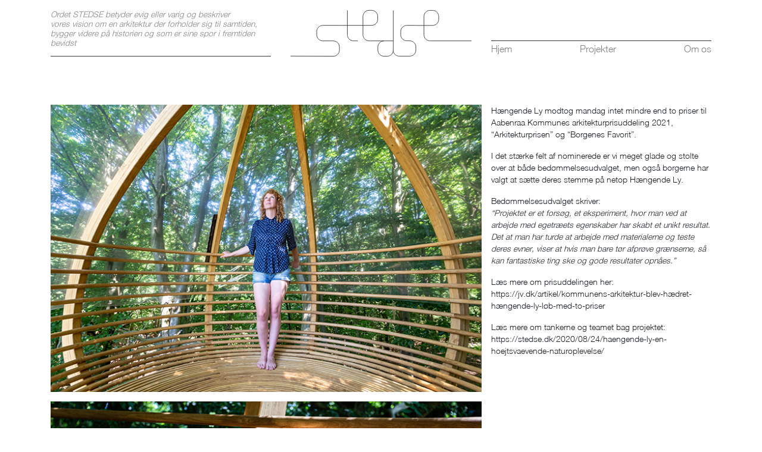

--- FILE ---
content_type: text/html; charset=UTF-8
request_url: https://stedse.dk/2021/10/06/haengende-ly-modtager-aabenraa-kommunes-arkitekturpris-og-borgenes-favorit/
body_size: 7122
content:
<!doctype html>
<html lang="da-DK">
<head>
	<meta charset="UTF-8">
	<meta name="viewport" content="width=device-width, initial-scale=1.0, user-scalable=no">
	
	<meta name='robots' content='index, follow, max-image-preview:large, max-snippet:-1, max-video-preview:-1' />

	<!-- This site is optimized with the Yoast SEO plugin v26.8 - https://yoast.com/product/yoast-seo-wordpress/ -->
	<title>Hængende ly modtager Aabenraa Kommunes Arkitekturpris og &quot;Borgenes Favorit&quot;. - Stedse</title>
	<link rel="canonical" href="https://stedse.dk/2021/10/06/haengende-ly-modtager-aabenraa-kommunes-arkitekturpris-og-borgenes-favorit/" />
	<meta property="og:locale" content="da_DK" />
	<meta property="og:type" content="article" />
	<meta property="og:title" content="Hængende ly modtager Aabenraa Kommunes Arkitekturpris og &quot;Borgenes Favorit&quot;. - Stedse" />
	<meta property="og:description" content="&nbsp; &nbsp; &nbsp; Hængende Ly modtog mandag intet mindre end to priser til Aabenraa Kommunes [&hellip;]" />
	<meta property="og:url" content="https://stedse.dk/2021/10/06/haengende-ly-modtager-aabenraa-kommunes-arkitekturpris-og-borgenes-favorit/" />
	<meta property="og:site_name" content="Stedse" />
	<meta property="article:published_time" content="2021-10-06T07:19:58+00:00" />
	<meta property="article:modified_time" content="2021-10-06T08:06:28+00:00" />
	<meta property="og:image" content="https://stedse.dk/wp-content/uploads/2020/08/Hængende-Ly_Stedse_traearkitektur_14.jpg" />
	<meta property="og:image:width" content="1134" />
	<meta property="og:image:height" content="850" />
	<meta property="og:image:type" content="image/jpeg" />
	<meta name="author" content="stedseAdmin" />
	<meta name="twitter:card" content="summary_large_image" />
	<meta name="twitter:label1" content="Skrevet af" />
	<meta name="twitter:data1" content="stedseAdmin" />
	<meta name="twitter:label2" content="Estimeret læsetid" />
	<meta name="twitter:data2" content="1 minut" />
	<script type="application/ld+json" class="yoast-schema-graph">{"@context":"https://schema.org","@graph":[{"@type":"Article","@id":"https://stedse.dk/2021/10/06/haengende-ly-modtager-aabenraa-kommunes-arkitekturpris-og-borgenes-favorit/#article","isPartOf":{"@id":"https://stedse.dk/2021/10/06/haengende-ly-modtager-aabenraa-kommunes-arkitekturpris-og-borgenes-favorit/"},"author":{"name":"stedseAdmin","@id":"https://stedse.dk/#/schema/person/43c3134482f388958e9e94faee65bbd3"},"headline":"Hængende ly modtager Aabenraa Kommunes Arkitekturpris og &#8220;Borgenes Favorit&#8221;.","datePublished":"2021-10-06T07:19:58+00:00","dateModified":"2021-10-06T08:06:28+00:00","mainEntityOfPage":{"@id":"https://stedse.dk/2021/10/06/haengende-ly-modtager-aabenraa-kommunes-arkitekturpris-og-borgenes-favorit/"},"wordCount":151,"commentCount":0,"publisher":{"@id":"https://stedse.dk/#organization"},"image":{"@id":"https://stedse.dk/2021/10/06/haengende-ly-modtager-aabenraa-kommunes-arkitekturpris-og-borgenes-favorit/#primaryimage"},"thumbnailUrl":"https://stedse.dk/wp-content/uploads/2020/08/Hængende-Ly_Stedse_traearkitektur_14.jpg","articleSection":["Nyhed"],"inLanguage":"da-DK","potentialAction":[{"@type":"CommentAction","name":"Comment","target":["https://stedse.dk/2021/10/06/haengende-ly-modtager-aabenraa-kommunes-arkitekturpris-og-borgenes-favorit/#respond"]}]},{"@type":"WebPage","@id":"https://stedse.dk/2021/10/06/haengende-ly-modtager-aabenraa-kommunes-arkitekturpris-og-borgenes-favorit/","url":"https://stedse.dk/2021/10/06/haengende-ly-modtager-aabenraa-kommunes-arkitekturpris-og-borgenes-favorit/","name":"Hængende ly modtager Aabenraa Kommunes Arkitekturpris og \"Borgenes Favorit\". - Stedse","isPartOf":{"@id":"https://stedse.dk/#website"},"primaryImageOfPage":{"@id":"https://stedse.dk/2021/10/06/haengende-ly-modtager-aabenraa-kommunes-arkitekturpris-og-borgenes-favorit/#primaryimage"},"image":{"@id":"https://stedse.dk/2021/10/06/haengende-ly-modtager-aabenraa-kommunes-arkitekturpris-og-borgenes-favorit/#primaryimage"},"thumbnailUrl":"https://stedse.dk/wp-content/uploads/2020/08/Hængende-Ly_Stedse_traearkitektur_14.jpg","datePublished":"2021-10-06T07:19:58+00:00","dateModified":"2021-10-06T08:06:28+00:00","breadcrumb":{"@id":"https://stedse.dk/2021/10/06/haengende-ly-modtager-aabenraa-kommunes-arkitekturpris-og-borgenes-favorit/#breadcrumb"},"inLanguage":"da-DK","potentialAction":[{"@type":"ReadAction","target":["https://stedse.dk/2021/10/06/haengende-ly-modtager-aabenraa-kommunes-arkitekturpris-og-borgenes-favorit/"]}]},{"@type":"ImageObject","inLanguage":"da-DK","@id":"https://stedse.dk/2021/10/06/haengende-ly-modtager-aabenraa-kommunes-arkitekturpris-og-borgenes-favorit/#primaryimage","url":"https://stedse.dk/wp-content/uploads/2020/08/Hængende-Ly_Stedse_traearkitektur_14.jpg","contentUrl":"https://stedse.dk/wp-content/uploads/2020/08/Hængende-Ly_Stedse_traearkitektur_14.jpg","width":1134,"height":850},{"@type":"BreadcrumbList","@id":"https://stedse.dk/2021/10/06/haengende-ly-modtager-aabenraa-kommunes-arkitekturpris-og-borgenes-favorit/#breadcrumb","itemListElement":[{"@type":"ListItem","position":1,"name":"Hjem","item":"https://stedse.dk/"},{"@type":"ListItem","position":2,"name":"Hængende ly modtager Aabenraa Kommunes Arkitekturpris og &#8220;Borgenes Favorit&#8221;."}]},{"@type":"WebSite","@id":"https://stedse.dk/#website","url":"https://stedse.dk/","name":"Stedse","description":"Ordet STEDSE betyder evig eller varig og beskriver vores vision om en arkitektur der forholder sig til samtiden, bygger videre på historien og som er sine spor i fremtiden bevidst","publisher":{"@id":"https://stedse.dk/#organization"},"potentialAction":[{"@type":"SearchAction","target":{"@type":"EntryPoint","urlTemplate":"https://stedse.dk/?s={search_term_string}"},"query-input":{"@type":"PropertyValueSpecification","valueRequired":true,"valueName":"search_term_string"}}],"inLanguage":"da-DK"},{"@type":"Organization","@id":"https://stedse.dk/#organization","name":"Tegnestuen Stedse","url":"https://stedse.dk/","logo":{"@type":"ImageObject","inLanguage":"da-DK","@id":"https://stedse.dk/#/schema/logo/image/","url":"https://stedse.dk/wp-content/uploads/2018/09/20180312_Logo_05pt.png","contentUrl":"https://stedse.dk/wp-content/uploads/2018/09/20180312_Logo_05pt.png","width":1009,"height":259,"caption":"Tegnestuen Stedse"},"image":{"@id":"https://stedse.dk/#/schema/logo/image/"}},{"@type":"Person","@id":"https://stedse.dk/#/schema/person/43c3134482f388958e9e94faee65bbd3","name":"stedseAdmin","image":{"@type":"ImageObject","inLanguage":"da-DK","@id":"https://stedse.dk/#/schema/person/image/","url":"https://secure.gravatar.com/avatar/759da6d1aa2cfdc0971434b2b588a439559276fc95f75e425e2658e8a3940ebf?s=96&d=mm&r=g","contentUrl":"https://secure.gravatar.com/avatar/759da6d1aa2cfdc0971434b2b588a439559276fc95f75e425e2658e8a3940ebf?s=96&d=mm&r=g","caption":"stedseAdmin"},"url":"https://stedse.dk/author/stedseadmin/"}]}</script>
	<!-- / Yoast SEO plugin. -->


<link rel='dns-prefetch' href='//maxcdn.bootstrapcdn.com' />
<link rel='dns-prefetch' href='//fonts.googleapis.com' />
<link rel="alternate" type="application/rss+xml" title="Stedse &raquo; Hængende ly modtager Aabenraa Kommunes Arkitekturpris og &#8220;Borgenes Favorit&#8221;.-kommentar-feed" href="https://stedse.dk/2021/10/06/haengende-ly-modtager-aabenraa-kommunes-arkitekturpris-og-borgenes-favorit/feed/" />
<link rel="alternate" title="oEmbed (JSON)" type="application/json+oembed" href="https://stedse.dk/wp-json/oembed/1.0/embed?url=https%3A%2F%2Fstedse.dk%2F2021%2F10%2F06%2Fhaengende-ly-modtager-aabenraa-kommunes-arkitekturpris-og-borgenes-favorit%2F" />
<link rel="alternate" title="oEmbed (XML)" type="text/xml+oembed" href="https://stedse.dk/wp-json/oembed/1.0/embed?url=https%3A%2F%2Fstedse.dk%2F2021%2F10%2F06%2Fhaengende-ly-modtager-aabenraa-kommunes-arkitekturpris-og-borgenes-favorit%2F&#038;format=xml" />
<style id='wp-img-auto-sizes-contain-inline-css' type='text/css'>
img:is([sizes=auto i],[sizes^="auto," i]){contain-intrinsic-size:3000px 1500px}
/*# sourceURL=wp-img-auto-sizes-contain-inline-css */
</style>
<style id='wp-emoji-styles-inline-css' type='text/css'>

	img.wp-smiley, img.emoji {
		display: inline !important;
		border: none !important;
		box-shadow: none !important;
		height: 1em !important;
		width: 1em !important;
		margin: 0 0.07em !important;
		vertical-align: -0.1em !important;
		background: none !important;
		padding: 0 !important;
	}
/*# sourceURL=wp-emoji-styles-inline-css */
</style>
<style id='wp-block-library-inline-css' type='text/css'>
:root{--wp-block-synced-color:#7a00df;--wp-block-synced-color--rgb:122,0,223;--wp-bound-block-color:var(--wp-block-synced-color);--wp-editor-canvas-background:#ddd;--wp-admin-theme-color:#007cba;--wp-admin-theme-color--rgb:0,124,186;--wp-admin-theme-color-darker-10:#006ba1;--wp-admin-theme-color-darker-10--rgb:0,107,160.5;--wp-admin-theme-color-darker-20:#005a87;--wp-admin-theme-color-darker-20--rgb:0,90,135;--wp-admin-border-width-focus:2px}@media (min-resolution:192dpi){:root{--wp-admin-border-width-focus:1.5px}}.wp-element-button{cursor:pointer}:root .has-very-light-gray-background-color{background-color:#eee}:root .has-very-dark-gray-background-color{background-color:#313131}:root .has-very-light-gray-color{color:#eee}:root .has-very-dark-gray-color{color:#313131}:root .has-vivid-green-cyan-to-vivid-cyan-blue-gradient-background{background:linear-gradient(135deg,#00d084,#0693e3)}:root .has-purple-crush-gradient-background{background:linear-gradient(135deg,#34e2e4,#4721fb 50%,#ab1dfe)}:root .has-hazy-dawn-gradient-background{background:linear-gradient(135deg,#faaca8,#dad0ec)}:root .has-subdued-olive-gradient-background{background:linear-gradient(135deg,#fafae1,#67a671)}:root .has-atomic-cream-gradient-background{background:linear-gradient(135deg,#fdd79a,#004a59)}:root .has-nightshade-gradient-background{background:linear-gradient(135deg,#330968,#31cdcf)}:root .has-midnight-gradient-background{background:linear-gradient(135deg,#020381,#2874fc)}:root{--wp--preset--font-size--normal:16px;--wp--preset--font-size--huge:42px}.has-regular-font-size{font-size:1em}.has-larger-font-size{font-size:2.625em}.has-normal-font-size{font-size:var(--wp--preset--font-size--normal)}.has-huge-font-size{font-size:var(--wp--preset--font-size--huge)}.has-text-align-center{text-align:center}.has-text-align-left{text-align:left}.has-text-align-right{text-align:right}.has-fit-text{white-space:nowrap!important}#end-resizable-editor-section{display:none}.aligncenter{clear:both}.items-justified-left{justify-content:flex-start}.items-justified-center{justify-content:center}.items-justified-right{justify-content:flex-end}.items-justified-space-between{justify-content:space-between}.screen-reader-text{border:0;clip-path:inset(50%);height:1px;margin:-1px;overflow:hidden;padding:0;position:absolute;width:1px;word-wrap:normal!important}.screen-reader-text:focus{background-color:#ddd;clip-path:none;color:#444;display:block;font-size:1em;height:auto;left:5px;line-height:normal;padding:15px 23px 14px;text-decoration:none;top:5px;width:auto;z-index:100000}html :where(.has-border-color){border-style:solid}html :where([style*=border-top-color]){border-top-style:solid}html :where([style*=border-right-color]){border-right-style:solid}html :where([style*=border-bottom-color]){border-bottom-style:solid}html :where([style*=border-left-color]){border-left-style:solid}html :where([style*=border-width]){border-style:solid}html :where([style*=border-top-width]){border-top-style:solid}html :where([style*=border-right-width]){border-right-style:solid}html :where([style*=border-bottom-width]){border-bottom-style:solid}html :where([style*=border-left-width]){border-left-style:solid}html :where(img[class*=wp-image-]){height:auto;max-width:100%}:where(figure){margin:0 0 1em}html :where(.is-position-sticky){--wp-admin--admin-bar--position-offset:var(--wp-admin--admin-bar--height,0px)}@media screen and (max-width:600px){html :where(.is-position-sticky){--wp-admin--admin-bar--position-offset:0px}}
/*wp_block_styles_on_demand_placeholder:697b635334c85*/
/*# sourceURL=wp-block-library-inline-css */
</style>
<style id='classic-theme-styles-inline-css' type='text/css'>
/*! This file is auto-generated */
.wp-block-button__link{color:#fff;background-color:#32373c;border-radius:9999px;box-shadow:none;text-decoration:none;padding:calc(.667em + 2px) calc(1.333em + 2px);font-size:1.125em}.wp-block-file__button{background:#32373c;color:#fff;text-decoration:none}
/*# sourceURL=/wp-includes/css/classic-themes.min.css */
</style>
<link rel='stylesheet' id='bootstrap-cdn-css-css' href='https://maxcdn.bootstrapcdn.com/bootstrap/4.1.0/css/bootstrap.min.css?ver=6.9' type='text/css' media='all' />
<link rel='stylesheet' id='Material-icons-cdn-css-css' href='https://fonts.googleapis.com/icon?family=Material+Icons&#038;ver=6.9' type='text/css' media='all' />
<link rel='stylesheet' id='style-css' href='https://stedse.dk/wp-content/themes/stedse/style.css?ver=6.9' type='text/css' media='all' />
<script type="text/javascript" src="https://maxcdn.bootstrapcdn.com/bootstrap/4.1.0/js/bootstrap.min.js?ver=6.9" id="bootstrap-cdn-js-js"></script>
<link rel="https://api.w.org/" href="https://stedse.dk/wp-json/" /><link rel="alternate" title="JSON" type="application/json" href="https://stedse.dk/wp-json/wp/v2/posts/887" /><link rel="EditURI" type="application/rsd+xml" title="RSD" href="https://stedse.dk/xmlrpc.php?rsd" />
<meta name="generator" content="WordPress 6.9" />
<link rel='shortlink' href='https://stedse.dk/?p=887' />
<link rel="icon" href="https://stedse.dk/wp-content/uploads/2018/09/cropped-20180312_Logo_05pt-32x32.png" sizes="32x32" />
<link rel="icon" href="https://stedse.dk/wp-content/uploads/2018/09/cropped-20180312_Logo_05pt-192x192.png" sizes="192x192" />
<link rel="apple-touch-icon" href="https://stedse.dk/wp-content/uploads/2018/09/cropped-20180312_Logo_05pt-180x180.png" />
<meta name="msapplication-TileImage" content="https://stedse.dk/wp-content/uploads/2018/09/cropped-20180312_Logo_05pt-270x270.png" />
</head>

<body class="wp-singular post-template-default single single-post postid-887 single-format-standard wp-theme-stedse">


 <header class="w-100 mb-5 mb-md-0" style="height:140px;">
	 <div class="position-md-fixed bg-white w-100 pb-3" style="z-index: 10;">
	 	<div class="row container mx-auto pt-3">
		 	<div class="col-12 col-lg-4 px-0 d-none d-lg-flex flex-wrap">
				<h6 style="font-size: 0.85rem; font-style: italic; color: #858282; ">Ordet STEDSE betyder evig eller varig og beskriver vores vision om en arkitektur der forholder sig til samtiden, bygger videre på historien og som er sine spor i fremtiden bevidst</h6>
				<span class="d-block bg-dark w-100 mt-auto" style="height: 1px;  margin-bottom: 1px;"></span>
		 	</div>
			<div class="col-12 col-md-6 col-lg-4 text-center px-0 d-flex justify-content-center">
				<a href="https://stedse.dk" title="Stedse" class="stedes_logo_wrapper">
					<svg version="1.1" id="Lag_1" xmlns="http://www.w3.org/2000/svg" xmlns:xlink="http://www.w3.org/1999/xlink" x="0px" y="0px"
						viewBox="0 0 250 66" style="enable-background:new 0 0 250 66;" xml:space="preserve" class='stedes_logo'>
						<g>
							<path class="st0" d="M129.1,43.5h-20.5c-4.7,0-8.5-3.8-8.5-8.5V9.6c0-4.7,3.8-8.5,8.5-8.5h3.4c4.7,0,8.5,3.8,8.5,8.5v3.9
								c0,4.7-3.8,8.5-8.5,8.5H67.6H44.7c-4.7,0-8.5,3.8-8.5,8.5V35c0,4.7,3.8,8.5,8.5,8.5h14.4c4.7,0,8.5,3.8,8.5,8.5v4.3
								c0,4.7-3.8,8.5-8.5,8.5L0,64.6"/>
							<path class="st0" d="M78.5,1.2V35c0,4.7,3.8,8.5,8.5,8.5h0h6"/>
							<path class="st0" d="M142,43.5l-12.8,0c-4.7,0-8.5,3.8-8.5,8.5v4.3c0,4.7,3.8,8.5,8.5,8.5h4.3c4.7,0,8.5-3.8,8.5-8.5v-55"/>
							<path class="st0" d="M173.3,22h-12.6c-4.7,0-8.5,3.8-8.5,8.5v4.5c0,4.7,3.8,8.4,8.4,8.4h4.1c4.7,0,8.5,3.8,8.5,8.5v4.3
								c0,4.7-3.8,8.5-8.5,8.5h-12.6l-1.9,0c-4.7,0-8.5-3.7-8.5-8.4v0"/>
							<path class="st0" d="M173.3,22.1h22.9c4.7,0,8.5-3.8,8.5-8.5V9.7c0-4.7-3.8-8.5-8.5-8.5h-3.4c-4.7,0-8.5,3.8-8.5,8.5V35
								c0,4.7,3.8,8.5,8.5,8.5H250"/>
						</g>
						<path class="st0" d="M135.4,54.5"/>
					</svg>
				</a>
			</div>
			<div class="col-12 col-md-6 col-lg-4 px-0 d-flex flex-wrap align-content-end">
				<span class="d-block bg-dark w-100 mt-3 mt-md-0" style="height: 1px;  margin-bottom: 1px;"></span>
				<nav class="w-100 pt-2 pt-md-0" style="height: 26px;">
						<div class="menu-topmenu-container"><ul id="menu-topmenu" class="menu"><li id="menu-item-9" class="menu-item menu-item-type-custom menu-item-object-custom menu-item-home menu-item-9"><a href="http://stedse.dk">Hjem</a></li>
<li id="menu-item-43" class="menu-item menu-item-type-post_type menu-item-object-page menu-item-43"><a href="https://stedse.dk/projekter/">Projekter</a></li>
<li id="menu-item-14" class="menu-item menu-item-type-post_type menu-item-object-page menu-item-14"><a href="https://stedse.dk/om-os/">Om os</a></li>
</ul></div>				</nav>
			</div>
	 </div>
 	</div>
 </header>
 <div class="container"><div class="">

        <!-- <h2><a href="https://stedse.dk/2021/10/06/haengende-ly-modtager-aabenraa-kommunes-arkitekturpris-og-borgenes-favorit/">Hængende ly modtager Aabenraa Kommunes Arkitekturpris og &#8220;Borgenes Favorit&#8221;.</a></h2> -->
        <!-- <h3>Hængende ly modtager Aabenraa Kommunes Arkitekturpris og &#8220;Borgenes Favorit&#8221;.</h3> -->

        <p>&nbsp;</p>
<table style="height: 876px;" width="965">
<tbody>
<tr>
<td><img fetchpriority="high" decoding="async" class="alignnone size-full wp-image-668" src="https://stedse.dk/wp-content/uploads/2019/02/Hængende-Ly_Stedse_traearkitektur_02.jpg" alt="" width="709" height="473" srcset="https://stedse.dk/wp-content/uploads/2019/02/Hængende-Ly_Stedse_traearkitektur_02.jpg 709w, https://stedse.dk/wp-content/uploads/2019/02/Hængende-Ly_Stedse_traearkitektur_02-300x200.jpg 300w" sizes="(max-width: 709px) 100vw, 709px" /></p>
<p><img decoding="async" class="alignnone size-full wp-image-675" src="https://stedse.dk/wp-content/uploads/2019/02/Hængende-Ly_Stedse_traearkitektur_09.jpg" alt="" width="709" height="473" srcset="https://stedse.dk/wp-content/uploads/2019/02/Hængende-Ly_Stedse_traearkitektur_09.jpg 709w, https://stedse.dk/wp-content/uploads/2019/02/Hængende-Ly_Stedse_traearkitektur_09-300x200.jpg 300w" sizes="(max-width: 709px) 100vw, 709px" /></p>
<p><img decoding="async" class="alignnone size-large wp-image-672" src="https://stedse.dk/wp-content/uploads/2019/02/Hængende-Ly_Stedse_traearkitektur_06-1024x683.jpg" alt="" width="1024" height="683" srcset="https://stedse.dk/wp-content/uploads/2019/02/Hængende-Ly_Stedse_traearkitektur_06-1024x683.jpg 1024w, https://stedse.dk/wp-content/uploads/2019/02/Hængende-Ly_Stedse_traearkitektur_06-300x200.jpg 300w, https://stedse.dk/wp-content/uploads/2019/02/Hængende-Ly_Stedse_traearkitektur_06-768x512.jpg 768w, https://stedse.dk/wp-content/uploads/2019/02/Hængende-Ly_Stedse_traearkitektur_06-1536x1024.jpg 1536w, https://stedse.dk/wp-content/uploads/2019/02/Hængende-Ly_Stedse_traearkitektur_06-2048x1366.jpg 2048w" sizes="(max-width: 1024px) 100vw, 1024px" /></p>
<p>&nbsp;</p>
<p>&nbsp;</td>
<td>Hængende Ly modtog mandag intet mindre end to priser til Aabenraa Kommunes arkitekturprisuddeling 2021, &#8220;Arkitekturprisen&#8221; og &#8220;Borgenes Favorit&#8221;.</p>
<p>I det stærke felt af nominerede er vi meget glade og stolte over at både bedømmelsesudvalget, men også borgerne har valgt at sætte deres stemme på netop Hængende Ly.</p>
<p>Bedømmelsesudvalget skriver:<br />
<em>&#8220;Projektet er et forsøg, et eksperiment, hvor man ved at arbejde med egetræets egenskaber har skabt et unikt resultat. Det at man har turde at arbejde med materialerne og teste deres evner, viser at hvis man bare tør afprøve grænserne, så kan fantastiske ting ske og gode resultater opnåes.&#8221; </em></p>
<p>Læs mere om prisuddelingen her:<br />
<a href="https://jv.dk/artikel/kommunens-arkitektur-blev-hædret-hængende-ly-løb-med-to-priser">https://jv.dk/artikel/kommunens-arkitektur-blev-hædret-hængende-ly-løb-med-to-priser</a></p>
<p>Læs mere om tankerne og teamet bag projektet:<br />
<a href="https://stedse.dk/2020/08/24/haengende-ly-en-hoejtsvaevende-naturoplevelse/">https://stedse.dk/2020/08/24/haengende-ly-en-hoejtsvaevende-naturoplevelse/</a></td>
</tr>
</tbody>
</table>
<p>&nbsp;</p>

    </div>
  <footer class="row mt-3 text-center">
    <div class="col-12 p-3">
      <!-- <p>footer</p> -->

    </div>
  </footer>
</div>
<!-- end container -->
<script type="speculationrules">
{"prefetch":[{"source":"document","where":{"and":[{"href_matches":"/*"},{"not":{"href_matches":["/wp-*.php","/wp-admin/*","/wp-content/uploads/*","/wp-content/*","/wp-content/plugins/*","/wp-content/themes/stedse/*","/*\\?(.+)"]}},{"not":{"selector_matches":"a[rel~=\"nofollow\"]"}},{"not":{"selector_matches":".no-prefetch, .no-prefetch a"}}]},"eagerness":"conservative"}]}
</script>
<script id="wp-emoji-settings" type="application/json">
{"baseUrl":"https://s.w.org/images/core/emoji/17.0.2/72x72/","ext":".png","svgUrl":"https://s.w.org/images/core/emoji/17.0.2/svg/","svgExt":".svg","source":{"concatemoji":"https://stedse.dk/wp-includes/js/wp-emoji-release.min.js?ver=6.9"}}
</script>
<script type="module">
/* <![CDATA[ */
/*! This file is auto-generated */
const a=JSON.parse(document.getElementById("wp-emoji-settings").textContent),o=(window._wpemojiSettings=a,"wpEmojiSettingsSupports"),s=["flag","emoji"];function i(e){try{var t={supportTests:e,timestamp:(new Date).valueOf()};sessionStorage.setItem(o,JSON.stringify(t))}catch(e){}}function c(e,t,n){e.clearRect(0,0,e.canvas.width,e.canvas.height),e.fillText(t,0,0);t=new Uint32Array(e.getImageData(0,0,e.canvas.width,e.canvas.height).data);e.clearRect(0,0,e.canvas.width,e.canvas.height),e.fillText(n,0,0);const a=new Uint32Array(e.getImageData(0,0,e.canvas.width,e.canvas.height).data);return t.every((e,t)=>e===a[t])}function p(e,t){e.clearRect(0,0,e.canvas.width,e.canvas.height),e.fillText(t,0,0);var n=e.getImageData(16,16,1,1);for(let e=0;e<n.data.length;e++)if(0!==n.data[e])return!1;return!0}function u(e,t,n,a){switch(t){case"flag":return n(e,"\ud83c\udff3\ufe0f\u200d\u26a7\ufe0f","\ud83c\udff3\ufe0f\u200b\u26a7\ufe0f")?!1:!n(e,"\ud83c\udde8\ud83c\uddf6","\ud83c\udde8\u200b\ud83c\uddf6")&&!n(e,"\ud83c\udff4\udb40\udc67\udb40\udc62\udb40\udc65\udb40\udc6e\udb40\udc67\udb40\udc7f","\ud83c\udff4\u200b\udb40\udc67\u200b\udb40\udc62\u200b\udb40\udc65\u200b\udb40\udc6e\u200b\udb40\udc67\u200b\udb40\udc7f");case"emoji":return!a(e,"\ud83e\u1fac8")}return!1}function f(e,t,n,a){let r;const o=(r="undefined"!=typeof WorkerGlobalScope&&self instanceof WorkerGlobalScope?new OffscreenCanvas(300,150):document.createElement("canvas")).getContext("2d",{willReadFrequently:!0}),s=(o.textBaseline="top",o.font="600 32px Arial",{});return e.forEach(e=>{s[e]=t(o,e,n,a)}),s}function r(e){var t=document.createElement("script");t.src=e,t.defer=!0,document.head.appendChild(t)}a.supports={everything:!0,everythingExceptFlag:!0},new Promise(t=>{let n=function(){try{var e=JSON.parse(sessionStorage.getItem(o));if("object"==typeof e&&"number"==typeof e.timestamp&&(new Date).valueOf()<e.timestamp+604800&&"object"==typeof e.supportTests)return e.supportTests}catch(e){}return null}();if(!n){if("undefined"!=typeof Worker&&"undefined"!=typeof OffscreenCanvas&&"undefined"!=typeof URL&&URL.createObjectURL&&"undefined"!=typeof Blob)try{var e="postMessage("+f.toString()+"("+[JSON.stringify(s),u.toString(),c.toString(),p.toString()].join(",")+"));",a=new Blob([e],{type:"text/javascript"});const r=new Worker(URL.createObjectURL(a),{name:"wpTestEmojiSupports"});return void(r.onmessage=e=>{i(n=e.data),r.terminate(),t(n)})}catch(e){}i(n=f(s,u,c,p))}t(n)}).then(e=>{for(const n in e)a.supports[n]=e[n],a.supports.everything=a.supports.everything&&a.supports[n],"flag"!==n&&(a.supports.everythingExceptFlag=a.supports.everythingExceptFlag&&a.supports[n]);var t;a.supports.everythingExceptFlag=a.supports.everythingExceptFlag&&!a.supports.flag,a.supports.everything||((t=a.source||{}).concatemoji?r(t.concatemoji):t.wpemoji&&t.twemoji&&(r(t.twemoji),r(t.wpemoji)))});
//# sourceURL=https://stedse.dk/wp-includes/js/wp-emoji-loader.min.js
/* ]]> */
</script>
</body>
</html>


--- FILE ---
content_type: text/css
request_url: https://stedse.dk/wp-content/themes/stedse/style.css?ver=6.9
body_size: 1056
content:
/*
Theme Name: Stedse
Author: bejt
Author URI: https://www.bejt.dk
Version: 1.0
*/

@font-face {
  font-family: 'StedseFont';
  src: url('./Font/Stedsefont/HelveticaNeueLight.eot');
  src: url('./Font/Stedsefont/HelveticaNeueLight.eot?#iefix') format('embedded-opentype'),
      url('./Font/Stedsefont/HelveticaNeueLight.woff2') format('woff2'),
      url('./Font/Stedsefont/HelveticaNeueLight.woff') format('woff'),
      url('./Font/Stedsefont/HelveticaNeueLight.ttf') format('truetype'),
      url('./Font/Stedsefont/HelveticaNeueLight.svg#HelveticaNeueLight') format('svg');
  font-weight: 300;
  font-style: normal;
}

body, h1, h2, h3, h4,h5,h6,p, table {
  font-family: 'StedseFont', sans-serif;
}

h1 {
 font-size: 2.5rem;
}
h2 {
  font-size: 2em;
}
h3 {
  font-size: 1.85rem;
}
h4 {
  font-size: 1.4rem;
}
h5 {
  font-size: 1.25rem;
}
h6 {
  font-size: 1rem;
}
p {
  font-size: 0.85rem;
}
.wp-caption-text {
  color: #858282;
  font-size: 0.75rem;
  padding-top: 0.25rem;
}

img{
  max-width: 100%;
  height: auto;
}
a {
  color: #212529;
  text-decoration: none;
}
a:hover{
  color: #212529;
  text-decoration: none;
  font-weight: 700;
}
/* LOGO */
.stedes_logo_wrapper{
  height: auto;
}
.stedes_logo{
  fill:none;
  stroke:#343a40;
  stroke-width: 1.4px;
  stroke-miterlimit:10;
  height: 40px;
}
@media (min-width: 768px){
  .stedes_logo_wrapper{
    height: 80px;
  }
  .stedes_logo{
    height: 80px;
    stroke-width:0.75px;
  }
}
/* NAVBAR */
ul.menu {
  list-style-type: none;
  padding: 0;
  display: -ms-flexbox;
  display: flex;
  -ms-flex-wrap: wrap;
  flex-wrap: wrap;
  -ms-flex-pack: space-between!important;
    justify-content: space-between!important;
}
li.menu-item {
  display: inline-block;
  margin: 0!important;
}
li.menu-item a{
  color: #828282;
}
li.menu-item.current-menu-item a, li.menu-item a:hover{
  color: #333;
  font-weight: 900;
}

/* NEWS */
.news{
  position: relative;
  min-height: 200px;
}

.projekter img, .news img {
  transition: 0.3s;
  -webkit-filter: grayscale(100%); /* Safari 6.0 - 9.0 */
  filter: grayscale(100%);
}
.projekter img:hover, .news img:hover {
  -webkit-filter: grayscale(0); /* Safari 6.0 - 9.0 */
  filter: grayscale(0);
}

.index-info {
 top: 0;
 right: 0.8rem;
 background: rgba(255, 255, 255, 0.5);
}

/* TABLE */
table{
  width: 100%;
  font-size: 0.85rem;
}
table img, table div {
  width: 100%!important;
}
table tr{
  display: -ms-flexbox;
  display: flex;
  -ms-flex-wrap: wrap;
  flex-wrap: wrap;
}
table tr td {
  position: relative;
  -ms-flex: 0 0 100%;
  flex: 0 0 100%;
  max-width: 100%;
  min-height: 1px;
  padding: 0 1rem 1rem 0 ;
}
table tr td:last-child {
  -ms-flex: 0 0 100%;
  flex: 0 0 100%;
  max-width: 100%;
  padding: 0;
}
@media (min-width:576px){
  table tr{
    max-width: 540px;
  }
}
@media (min-width: 768px){
  table tr{
    max-width: 720px;
  }
  table tr td {
    -ms-flex: 0 0 66.666666%;
    flex: 0 0 66.666666%;
    max-width: 66.666666%;
  }
  table tr td:last-child {
    -ms-flex: 0 0 33.333333%;
    flex: 0 0 33.333333%;
    max-width: 33.333333%;
  }
}
@media (min-width: 992px){
  table tr{
    max-width: 960px;
  }
}
@media (min-width: 1200px){
  table tr{
    max-width: 1140px;
  }
}
/* BOOTSTRAP HACK */
@media (min-width: 768px){
  .position-md-static{
    position: static;
  }
  .position-md-relative{
    position: relative;
  }
  .position-md-absolute{
    position: absolute;
  }
  .position-md-fixed{
    position: fixed;
  }
  .position-md-sticky{
    position: sticky;
  }
}
